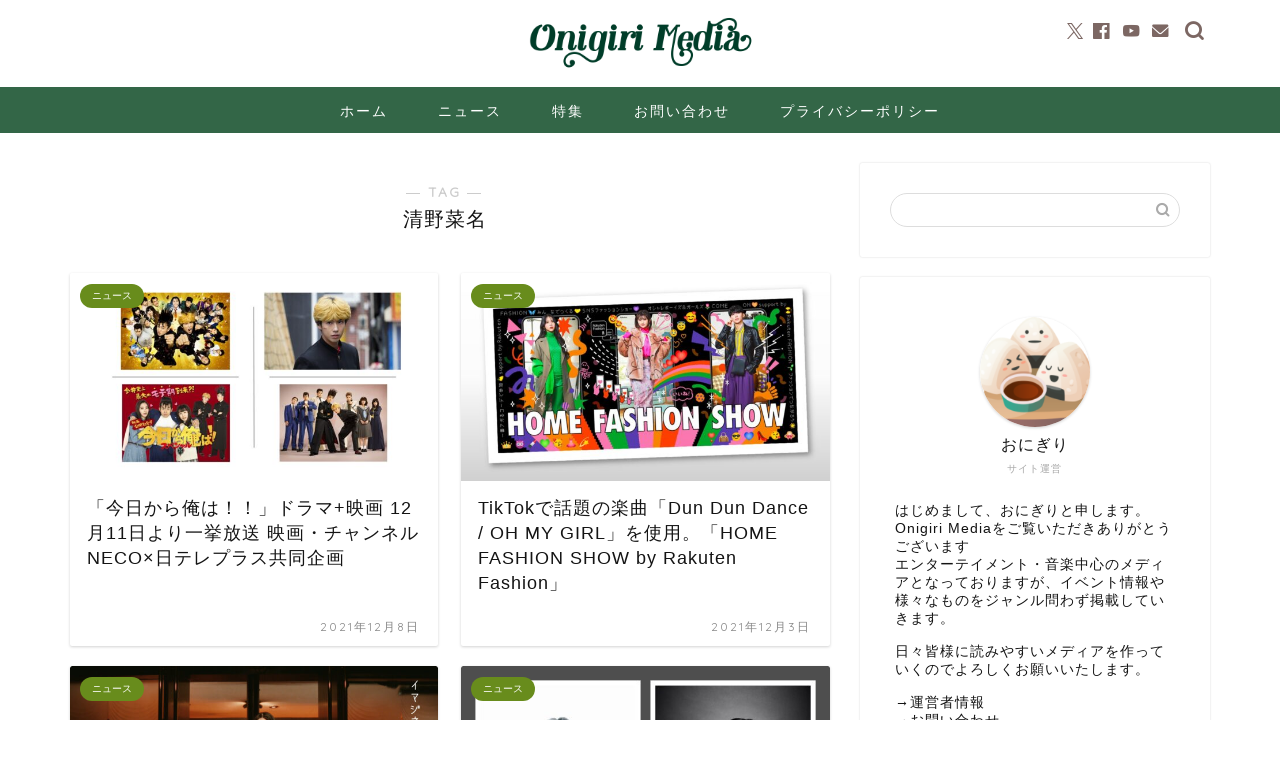

--- FILE ---
content_type: application/javascript; charset=utf-8;
request_url: https://dalc.valuecommerce.com/app3?p=886188210&_s=https%3A%2F%2Fonigirimedia.com%2Ftag%2F%25E6%25B8%2585%25E9%2587%258E%25E8%258F%259C%25E5%2590%258D%2F&vf=iVBORw0KGgoAAAANSUhEUgAAAAMAAAADCAYAAABWKLW%2FAAAAMElEQVQYV2NkFGP4nxG3n8Gwx52BsS6R%2Bf9UPV2G778vMjDmcnX9n3nuAYOKxjQGAAa3DmDIF%2FcHAAAAAElFTkSuQmCC
body_size: 8008
content:
vc_linkswitch_callback({"t":"6974bf9b","r":"aXS_mwAEBuoDE48wCooERAqKC5ZoqQ","ub":"aXS%2FmgAGfmEDE48wCooBbQqKBthqKg%3D%3D","vcid":"FbfL0AgLznbJ-8gqMfu9EobIfWGdZ0m-tfPBkm2Ev2xmt-Di6fy5xXt3h40k6mKN7CK2Cu7n-5azdgy5y0qukdBDZorgOM9K","vcpub":"0.263914","jtb.co.jp":{"a":"2549714","m":"2161637","g":"7c84c037bb","sp":"utm_source%3Dvcdom%26utm_medium%3Daffiliate"},"www.knt.co.jp":{"a":"2918660","m":"2017725","g":"29feaa478c"},"l":5,"p":886188210,"event.kkday.com":{"a":"2829368","m":"3448426","g":"dc47bd5c8c"},"s":3490230,"dom.jtb.co.jp":{"a":"2549714","m":"2161637","g":"7c84c037bb","sp":"utm_source%3Dvcdom%26utm_medium%3Daffiliate"},"biz.travel.yahoo.co.jp":{"a":"2761515","m":"2244419","g":"48477a738c"},"jal.co.jp/tour":{"a":"2910359","m":"2403993","g":"412cded48c"},"www.bk1.jp":{"a":"2684806","m":"2340879","g":"b8e3f321a2","sp":"partnerid%3D02vc01"},"shopping.geocities.jp":{"a":"2840499","m":"2201292","g":"b7a498fa8c"},"jal.co.jp/jp/ja/tour":{"a":"2910359","m":"2403993","g":"412cded48c"},"www.expedia.co.jp":{"a":"2438503","m":"2382533","g":"b8ab1c24d0","sp":"eapid%3D0-28%26affcid%3Djp.network.valuecommerce.general_mylink."},"unext.jp":{"a":"2797180","m":"3305594","g":"937df10fcb","sp":"cid%3DD33139%26adid%3DVC1%26alp%3D1%26alpad%3D1%26alpge%3D1"},"flagshop.jp":{"a":"2729066","m":"2603600","g":"492085fce3","sp":"id%3Dvc_general%26utm_source%3Dvc%26utm_medium%3Daffiliate%26utm_campaign%3Dgeneral"},"www.jtb.co.jp/kokunai":{"a":"2549714","m":"2161637","g":"7c84c037bb","sp":"utm_source%3Dvcdom%26utm_medium%3Daffiliate"},"travel.yahoo.co.jp":{"a":"2761515","m":"2244419","g":"48477a738c"},"intltoursearch.jal.co.jp":{"a":"2910359","m":"2403993","g":"412cded48c"},"global-root-g3.chain-demos.digicert.com":{"a":"2918660","m":"2017725","g":"29feaa478c"},"paypaystep.yahoo.co.jp":{"a":"2840499","m":"2201292","g":"b7a498fa8c"},"sp.jal.co.jp/tour":{"a":"2910359","m":"2403993","g":"412cded48c"},"www.netmile.co.jp":{"a":"2438503","m":"2382533","g":"b8ab1c24d0","sp":"eapid%3D0-28%26affcid%3Djp.network.valuecommerce.general_mylink."},"renta.papy.co.jp/renta/sc/frm/item":{"a":"2302765","m":"2433833","g":"21de1bd698","sp":"ref%3Dvc"},"lohaco.yahoo.co.jp":{"a":"2686782","m":"2994932","g":"9812004d8c"},"hnext.jp":{"a":"2797180","m":"3305594","g":"937df10fcb","sp":"cid%3DD33139%26adid%3DVC1%26alp%3D1%26alpad%3D1%26alpge%3D1"},"jal.co.jp/intltour":{"a":"2910359","m":"2403993","g":"412cded48c"},"honto.jp":{"a":"2684806","m":"2340879","g":"b8e3f321a2","sp":"partnerid%3D02vc01"},"jal.co.jp/jp/ja/intltour":{"a":"2910359","m":"2403993","g":"412cded48c"},"papy.co.jp/vcdummy":{"a":"2302765","m":"2433833","g":"21de1bd698","sp":"ref%3Dvc"},"www.daimaru-matsuzakaya.jp":{"a":"2427527","m":"2304640","g":"d57861f48c"},"www.jtb.co.jp/kokunai_hotel":{"a":"2549714","m":"2161637","g":"7c84c037bb","sp":"utm_source%3Dvcdom%26utm_medium%3Daffiliate"},"stg.shop.columbia.jp":{"a":"2784814","m":"3343452","g":"82e0106b100","sp":"utm_source%3Dvc%26utm_medium%3Daffiliate%26utm_campaign%3Dvcmylink%26argument%3DNqhqWCbs%26dmai%3Da59013df992553"},"shopap.lenovo.com":{"a":"2680394","m":"218","g":"b7c901eca9","sp":"cid%3Djp%3Aaffiliate%3Adsry7f"},"www.jtb.co.jp":{"a":"2549714","m":"2161637","g":"7c84c037bb","sp":"utm_source%3Dvcdom%26utm_medium%3Daffiliate"},"shop.columbia.jp":{"a":"2784814","m":"3343452","g":"82e0106b100","sp":"utm_source%3Dvc%26utm_medium%3Daffiliate%26utm_campaign%3Dvcmylink%26argument%3DNqhqWCbs%26dmai%3Da59013df992553"},"7net.omni7.jp":{"a":"2602201","m":"2993472","g":"e2db55fc8c"},"lohaco.jp":{"a":"2686782","m":"2994932","g":"9812004d8c"},"sp.jal.co.jp/intltour":{"a":"2910359","m":"2403993","g":"412cded48c"},"www.jtbonline.jp":{"a":"2549714","m":"2161637","g":"7c84c037bb","sp":"utm_source%3Dvcdom%26utm_medium%3Daffiliate"},"video.unext.jp":{"a":"2797180","m":"3305594","g":"937df10fcb","sp":"cid%3DD33139%26adid%3DVC1%26alp%3D1%26alpad%3D1%26alpge%3D1"},"www.ikyu.com":{"a":"2675907","m":"221","g":"bd2d98e388"},"tdmpc.biglobe.ne.jp":{"a":"2427527","m":"2304640","g":"d57861f48c"},"www-test.daimaru-matsuzakaya.jp":{"a":"2427527","m":"2304640","g":"d57861f48c"},"lb-test02.bookwalker.jp":{"a":"2881505","m":"3024140","g":"f61478658c"},"www.jtrip.co.jp":{"a":"2893108","m":"2409616","g":"9512a7688c"},"shop.elecom.co.jp":{"a":"2423127","m":"2505544","g":"28b8dbdf8c"},"restaurant.ikyu.com":{"a":"2349006","m":"2302203","g":"315b237c8c"},"www3.lenovo.com":{"a":"2680394","m":"218","g":"b7c901eca9","sp":"cid%3Djp%3Aaffiliate%3Adsry7f"},"service.expedia.co.jp":{"a":"2438503","m":"2382533","g":"b8ab1c24d0","sp":"eapid%3D0-28%26affcid%3Djp.network.valuecommerce.general_mylink."},"welove.expedia.co.jp":{"a":"2438503","m":"2382533","g":"b8ab1c24d0","sp":"eapid%3D0-28%26affcid%3Djp.network.valuecommerce.general_mylink."},"mediashop.daimaru-matsuzakaya.jp":{"a":"2427527","m":"2304640","g":"d57861f48c"},"7netshopping.jp":{"a":"2602201","m":"2993472","g":"e2db55fc8c"},"www.ishibashi.co.jp":{"a":"2101366","m":"2164330","g":"1bbbeb0f8c"},"www.jtb.co.jp/kaigai":{"a":"2915989","m":"2214108","g":"c16e562c8c"},"yado.knt.co.jp":{"a":"2918660","m":"2017725","g":"29feaa478c"},"jtrip.co.jp":{"a":"2893108","m":"2409616","g":"9512a7688c"},"www.lenovo.com":{"a":"2680394","m":"218","g":"b7c901eca9","sp":"cid%3Djp%3Aaffiliate%3Adsry7f"},"www.video.unext.jp":{"a":"2797180","m":"3305594","g":"937df10fcb","sp":"cid%3DD33139%26adid%3DVC1%26alp%3D1%26alpad%3D1%26alpge%3D1"},"mini-shopping.yahoo.co.jp":{"a":"2840499","m":"2201292","g":"b7a498fa8c"},"bookwalker.jp":{"a":"2881505","m":"3024140","g":"f61478658c"},"unext.bookplace.jp":{"a":"2797180","m":"3305594","g":"937df10fcb","sp":"cid%3DD33139%26adid%3DVC1%26alp%3D1%26alpad%3D1%26alpge%3D1"},"m.kkday.com":{"a":"2829368","m":"3448426","g":"dc47bd5c8c"},"mbhshop.elecom.co.jp":{"a":"2423127","m":"2505544","g":"28b8dbdf8c"},"shopping.jtb.co.jp":{"a":"2762033","m":"3270889","g":"87ccb8fcd0","sp":"utm_source%3Dvc%26utm_medium%3Daffiliate%26utm_campaign%3Dmylink"},"pkdr.achoes.com":{"a":"2901305","m":"3698595","g":"30d4f3a38c"},"www.klook.com":{"a":"2891793","m":"3587326","g":"c9de0f728c"},"pokedora.com":{"a":"2901305","m":"3698595","g":"30d4f3a38c"},"www.jtb.co.jp/kokunai_htl":{"a":"2549714","m":"2161637","g":"7c84c037bb","sp":"utm_source%3Dvcdom%26utm_medium%3Daffiliate"},"www.omni7.jp":{"a":"2602201","m":"2993472","g":"e2db55fc8c"},"www.animate-onlineshop.jp":{"a":"2805589","m":"3357128","g":"7066d1c58c"},"tour.jtrip.co.jp":{"a":"2893108","m":"2409616","g":"9512a7688c"},"kinokuniya.co.jp":{"a":"2118836","m":"2195689","g":"44f3df2d8c"},"recochoku.jp":{"a":"2879464","m":"3147280","g":"93f2ec3e8c"},"reuse.ishibashi.co.jp":{"a":"2101366","m":"2164330","g":"1bbbeb0f8c"},"www.ebest.co.jp":{"a":"2189105","m":"2222407","g":"180bdbda8c"},"paypaymall.yahoo.co.jp":{"a":"2840499","m":"2201292","g":"b7a498fa8c"},"www-stg.daimaru-matsuzakaya.jp":{"a":"2427527","m":"2304640","g":"d57861f48c"},"www.neowing.co.jp":{"a":"2289720","m":"2479078","g":"83c7a7e08c"},"www-dev.knt.co.jp":{"a":"2918660","m":"2017725","g":"29feaa478c"},"www.kkday.com":{"a":"2829368","m":"3448426","g":"dc47bd5c8c"},"store.ishibashi.co.jp":{"a":"2101366","m":"2164330","g":"1bbbeb0f8c"},"beauty.hotpepper.jp":{"a":"2760766","m":"2371481","g":"19ba19d68c"},"tower.jp":{"a":"2377670","m":"2409673","g":"b19f36d98c"},"jalan.net":{"a":"2513343","m":"2130725","g":"5827715d8c"},"shopping.yahoo.co.jp":{"a":"2840499","m":"2201292","g":"b7a498fa8c"},"store.hpplus.jp":{"a":"2729066","m":"2603600","g":"492085fce3","sp":"id%3Dvc_general%26utm_source%3Dvc%26utm_medium%3Daffiliate%26utm_campaign%3Dgeneral"},"www.jtb.co.jp/lookjtb":{"a":"2915989","m":"2214108","g":"c16e562c8c"},"meito.knt.co.jp":{"a":"2918660","m":"2017725","g":"29feaa478c"},"global-root-g2.chain-demos.digicert.com":{"a":"2918660","m":"2017725","g":"29feaa478c"},"colleize.com":{"a":"2873627","m":"3607997","g":"52136cf58c"},"approach.yahoo.co.jp":{"a":"2840499","m":"2201292","g":"b7a498fa8c"},"yukoyuko.net":{"a":"2425172","m":"2178193","g":"1874d6a48c"}})